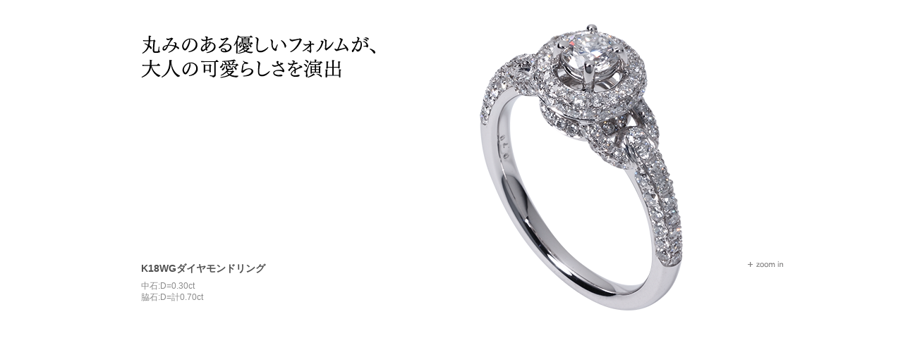

--- FILE ---
content_type: text/html
request_url: http://ekaterina.co.jp/collection/collection_12.html
body_size: 2041
content:
<!DOCTYPE html>
<html>
<head>
	<meta http-equiv="Content-Type" content="text/html; charset=UTF-8">

    <title>たかの友梨プロデュース エカテリーナ | COLLECTION12</title>

    <link rel="stylesheet" type="text/css" media="all" href="../css/set.css" title="style importer" />
    <link rel="stylesheet" type="text/css" media="all" href="../css/collection.css"/>

    <script type="text/javascript" src="../js/jquery-1.8.2.min.js"></script>
    <script type="text/javascript" src="../js/jquery.elevateZoom-2.5.5.min.js"></script>

</head>

<body STYLE="overflow: hidden;">
    
	<div id="collection">
	<section class="collection_object"><img src="../img/collection/img_collection12_s.png" alt="col_2013_5_object" width="310" height="480" id="zoom_01" data-zoom-image="../img/collection/img_collection12_l.png"></section>
    
	<section class="collection_elemnts">
        <h1>
            <img src="../img/collection/txt_collection12.png" alt="丸みのある優しいフォルムが、大人の可愛らしさを演出" width="332" height="62">
        </h1>
        
        <dl>
        <dt>K18WGダイヤモンドリング</dt>
        <!--dd class="price">価格 &yen;598,500（税込）</dd-->
        <dd>中石:D=0.30ct<br>
脇石:D=計0.70ct</dd>
        </dl>
    </section>
	<div class="collection_zoomin">
	<img src="../img/collection/zoomin.png" alt="zoomin_button"></div>
    </div>




	<script>
    $(function() {
        $('#zoom_01')
        .hover(
            function(){
                $('.collection_zoomin').stop().animate({'opacity' : '0'}, 500);
            },
            function(){
                $('.collection_zoomin').stop().animate({'opacity' : '1'}, 1000);
            }
        );
    });
    </script>
    <script>
        $("#zoom_01").elevateZoom({
            zoomType: "inner",
            zoomType:"lens",
            lensSize:2000,
            lensFadeIn:500,
            lensFadeOut:500,
            borderSize:0,
            cursor: "crosshair"
    });
    </script>
</body>
</html>

--- FILE ---
content_type: text/css
request_url: http://ekaterina.co.jp/css/set.css
body_size: 308
content:
@charset "utf-8";

/*
	Site Name: daiichikasei.jp
	Description: style import
	Version: 1.0
	Author: 
*/

/* Set Base Style
----------------------------------------- */

@import url("default.css"); /* initial setting */

@import "layout.css";/* layout style */
@import "module.css";/* common module style */



--- FILE ---
content_type: text/css
request_url: http://ekaterina.co.jp/css/collection.css
body_size: 3512
content:
@charset "utf-8";
/*
	Author: moha
*/

/*
    popup window
*/
/*
#pon{
  width:300%;
  height:200px;
  background-color:#f00;
}*/

#collection{
	height:480px;
	width: 960px;
	position: relative;
	background-color:#fff;
	margin: auto;
}
.collection_object{
	position: absolute; top:0px; left:510px;
}
/*object_lは50px塗りたし*/

.collection_elemnts{position: absolute; top:50px; left:40px;z-index: 1000; width:400px; height:380px; position:relative;}
.collection_elemnts h1 {margin:0px; padding:0px; width:400px; font-size:0.1em;}

.collection_elemnts dl {margin:0px; padding:0px; width:400px; position:absolute; bottom:0px;}
.collection_elemnts dt {font-weight:bold; font-size:110%; line-height:1; margin-bottom:10px;}
.collection_elemnts dd.price {font-size:100%; color:#505050; margin-bottom:10px;}
.collection_elemnts dd {font-size:90%; color:#8a8a8a; line-height:140%;}

	
.collection_close{
	position: absolute; top:0px; left:930px;
}
.collection_zoomin{
	position: absolute; top:360px; right:0px;
  z-index: 1000;
}
.collection_zoomout{
	position: absolute; top:380px; left:910px;
}
/*
    collection style
*/

#collection_2013_title{
  height: 21px;
  width: 134px;
  margin-bottom: 10px;
}

.object_thum {
  float: left;
  margin-right:10px;
}


/*
    ColorBox Core Style:
    The following CSS is consistent between example themes and should not be altered.
*/
#colorbox, #cboxOverlay, #cboxWrapper{position:absolute; top:0; left:0; z-index:9999; overflow:hidden;}
#cboxOverlay{position:fixed; width:100%; height:100%;}
#cboxMiddleLeft, #cboxBottomLeft{clear:left;}
#cboxContent{position:relative;}
#cboxLoadedContent{overflow:auto;}
#cboxTitle{margin:0;}
#cboxLoadingOverlay, #cboxLoadingGraphic{position:absolute; top:0; left:0; width:100%; height:100%;}
#cboxPrevious, #cboxNext, #cboxClose, #cboxSlideshow{cursor:pointer;}
.cboxPhoto{float:left; margin:auto; border:0; display:block; max-width:none;}
.cboxIframe{width:100%; height:100%; display:block; border:0;}
#colorbox, #cboxContent, #cboxLoadedContent{box-sizing:content-box; -moz-box-sizing:content-box; -webkit-box-sizing:content-box;}

#cboxClose,#cboxSlideshow, #cboxPrevious, #cboxNext{background-color:#000;}

/*
    User Style:
    Change the following styles to modify the appearance of ColorBox.  They are
    ordered & tabbed in a way that represents the nesting of the generated HTML.
*/
#cboxOverlay{background:#000;}
#colorbox{}
        #cboxContent{overflow:visible;}
        .cboxIframe{background:#fff;}
        #cboxError{padding:50px; border:1px solid #ccc;}
        #cboxLoadedContent{background:#000; padding:0px;}
        #cboxLoadingGraphic{background:url(../img/collection/loading.gif) no-repeat center center;}
        #cboxLoadingOverlay{background:#000;}
        #cboxTitle{position:absolute; top:-22px; left:0; color:#000;}
        #cboxCurrent{position:absolute; top:428px; right:50px; font-size: 12px;}
        #cboxSlideshow, #cboxPrevious, #cboxNext,#cboxClose{text-indent:100%;white-space:nowrap;overflow:hidden;background:url(../img/collection/controls.png) no-repeat 0 0}
        #cboxClose{width:40px; height: 40px; position:absolute; top:0px; left:930px; background-position:-30px 0px;}
        #cboxPrevious{width:25px; height: 40px; position:absolute; top:415px; left:850px; background-position:0px 0px;}
        #cboxNext{width:25px; height: 40px; position:absolute; top:415px; left:945px; background-position:-70px 0px;}
        #cboxClose:hover,#cboxPrevious:hover,#cboxNext:hover{opacity:0.7;}



--- FILE ---
content_type: text/css
request_url: http://ekaterina.co.jp/css/default.css
body_size: 2106
content:
@charset "utf-8";
/*
	Site Name: daiichikasei.jp
	Description: initial setting
	Version: 1.0
	Author: 
*/

/*
===== CONTENTS ===========================================

	1: universal reset 
	2: body and base setting
		: general params
		: acronyms and abbreviations styles
	3: link setting

==========================================================
*/


/*
===== 1: universal reset =================================
*/

*{
	margin:0;
	padding:0;
}

/*
===== 2: body and base setting ===========================
*/

body {
	text-align:center;/* box centering */
	font-size: 13px;
    *font-size: 81.25%; /*for IE6,IE7*/
	font-family:'ヒラギノ角ゴ Pro W3','Hiragino Kaku Gothic Pro','ＭＳ Ｐゴシック','Osaka',sans-serif;
	*font-family:'ＭＳ Ｐゴシック','Osaka',sans-serif; /*for IE6,IE7*/
	margin: 0px;
	padding: 0px;
	background-clor:#FFF;
	color:#505050;
}

/* APPLY-IE6 */
* html a, img , div, h2, ul, li, dl, dd, p{ behavior: url(/js/iepngfix.htc) }

/* general params
--------------------*/
h1, h2, h3, h4, h5, h6,
div, p, pre, ul, ol, dl, dt, dd,
address, form, blockquote{
	padding: 0;/* margin&padding reset */
	line-height: 1.6;/* base line height */
	text-align: left;
	display: block;
	margin: 0px;
	font-size:small;
}
table {margin : 0;empty-cells: show; font-size:small;}
hr,.areaAnchor,.anchor { display : none; }
img {
	border: none;/* img do not want a border */
	vertical-align: bottom;
}
li { list-style: none; }/* link do not want a dot */

/* acronyms and abbreviations styles 
-------------------------------------*/
acronym,abbr{cursor:help;}


/* for IE6 */
@media print {
* html body { zoom: 0.75; }
}

/*
===== 3: form setting ===========================
*/
option{ padding-right:10px; }
*+html option{padding-right:0;}/* for IE7&Opera */
* html option{padding-right:0;}/* for IE6 */

/*
===== 4: link setting ===========================
*/
a:link {
	color: #666666;
	text-decoration: underline;
}
a:visited {
	color: #949494;
	text-decoration:underline;
}
a:hover {
	color: #949494;
	text-decoration:none;
}
a:active {
	color: #949494;
	text-decoration:none;
}

--- FILE ---
content_type: text/css
request_url: http://ekaterina.co.jp/css/layout.css
body_size: 18968
content:
@charset "utf-8";

/*
	Site Name: daiichikasei.jp
	Description: initial setting
	Version: 1.0
	Author: 
*/

/*
===== CONTENTS ===========================================

	1: CONTAINER
	2: CONTENTS
	3: HEADER

==========================================================
*/

/*
===== 1: CONTAINER ==========================================
*/

div#container {
	width:100%;
}

/*
===== 2: CONTENTS ==========================================
*/


div#wrap {
	width:100%;
	margin:0px auto;
	overflow-x:hidden;
}



/*
===== 3: HEADER ==========================================
*/


header {
	width:100%;
	margin:0px auto;
	position:fixed;
	top:0px;
	left:0px;
	z-index:200;
}

header div.inner {
	width:100%;
	margin:0px auto;
	height:70px;
	background-color:#000;
}


header h1 {
	width:300px;
	height:70px;
	margin:0px auto;
	padding:0px;
}







/*
===== 4: FOOTER ==========================================
*/


footer {
	width:100%;
	border-top:1px solid #000;
	background-color:#FFF;
	height:59px;
	position:fixed;
	bottom:0px;
	z-index:300;
}

footer div.inner {
	width:960px;
	margin:0px auto;
	height:59px;
}

footer p {
	text-align:center;
	padding-top:8px;
	line-height:1;
}

footer small {
	color:#000;
	font-size:93%;
}




/*
===== 5: CONTENTS ==========================================
*/


section#contents {
	position:relative;
	width:100%;
	margin:0px auto;
	clear:both;
/*	top:-80px;*/
}



section#contents article.page {
	min-height: 100vh;
	margin:0px auto;
}




/*
===== 6: MAIN ==========================================
*/


/*-----------------------------------------------------------
	HOME
-------------------------------------------------------------*/


article#home {
	width:960px;
	padding:70px 0px 0px;
	clear:both;
}

article#home p#mainImage {
	position:relative;
	width:960px;
	height:380px;
}
article#home p#mainImage span{
	position:absolute;
	width:78px;
	height:68px;
	top:15px;
	left:0px;
}
/*　▼▼▼20160711追記▼▼▼　*/
.news{
    width: 960px;
    overflow: hidden;
    position: absolute;
    top: 415px;
}

.news dt{
    float: left;
    margin:0px 10px 0px 0px;
    line-height:1.1;
}
.news dd{
    float: left;
}
.news dd a{
    text-decoration: none;
    color: #000;
}
.news dd.link{
    margin: 0 460px 0 0;
    line-height: 1.2;
    float: left;
    padding-left: 40px;
}
.news a:hover{
    opacity: 0.6;
}
/*　▲▲▲20160711追記▲▲▲　*/

article#home section h2 {
	text-align:center;
	line-height:1;
	padding-top:30px;
	opacity:0;
}
nav#gNav {
	width:960px;
	margin:0px auto;
	position:relative;
	z-index:100;
}

nav#gNav ul {
	display: flex;
	align-items: center;
	justify-content: space-between;
	width:958px;
	height:20px;
	margin:0px auto;
	padding:10px 0px 0px 2px;
}

nav#gNav li {
	/* float:left; */
	/* margin-right:59px; */
	line-height:1;
	display: block;
	padding-bottom:2px;
	/*font-family:"Gill Sans" , "Lucida Sans Unicode", "Lucida Grande", sans-serif;
	font-size:130%;
	color:#000;*/
	font-size:0.1em;
}

nav#gNav li a {
	text-decoration:none;
	color:#000;
	display:block;
}

nav#gNav li:nth-child(8) {
	margin-right:0px;
}

nav#gNav li.on {
	border-bottom:1px solid #000;
}


.anker_collection {
	margin: 40px auto 0;
	text-align: center;
}


/*-----------------------------------------------------------
	PHILOSOPHY
-------------------------------------------------------------*/


article#philosophy {
	width:960px;
	padding:170px 0px 0px;
	clear:both;
	position:relative;
}

article#philosophy h2 {
	margin-bottom:10px;
}

article#philosophy h3 {
	margin-bottom:20px;
}

article#philosophy p {
	font-size:100%;
	line-height:180%;
}

article#philosophy p.takano {
	width:430px;
	height:320px;
	position:absolute;
	right:-150px;
	top:0px;
	opacity:0;
}

article#philosophy p.photo {
	width:600px;
	height:380px;
	position:absolute;
	right:-60px;
	top:250px;
	z-index:-100;
}


/* FlexSlider Default Theme
*********************************/
.flexslider {margin: 0 0 60px; background: #fff; position: relative; zoom: 1;}
.flex-viewport {max-height: 2000px; -webkit-transition: all 1s ease; -moz-transition: all 1s ease; transition: all 1s ease;}
.loading .flex-viewport {max-height: 300px;}
.flexslider .slides {zoom: 1;}

.carousel li {margin-right: 5px}


/* Direction Nav */
.flex-direction-nav {*height: 0; width:960px; overflow:hidden;}
.flex-direction-nav a {width: 30px; height: 30px; margin: -15px 0 0; display: block; background: url(../img/story/bg_direction_nav.png) no-repeat 0 0; position: absolute; top: 50%; z-index: 10; cursor: pointer; text-indent: -9999px; opacity: 0; -webkit-transition: all .3s ease;}
.flex-direction-nav .flex-next {background-position: 100% 0; right: -36px; }
.flex-direction-nav .flex-prev {left: -36px;}
.flexslider:hover .flex-next {opacity: 0.5; right: 20px;}
.flexslider:hover .flex-prev {opacity: 0.5; left: 20px;}
.flexslider:hover .flex-next:hover, .flexslider:hover .flex-prev:hover {opacity: 1;}
.flex-direction-nav .flex-disabled {opacity: .3!important; filter:alpha(opacity=30); cursor: default;}

/* Control Nav */
.flex-control-nav {width: 100%; position: absolute; bottom: -40px; text-align: center;}
.flex-control-nav li {margin: 0 5px; display: inline-block; zoom: 1; *display: inline;}
.flex-control-paging li a {width: 10px; height: 10px; display: block; background: #e8e8e8; background: rgba(0,0,0,0.2); cursor: pointer; text-indent: -9999px; -webkit-border-radius: 20px; -moz-border-radius: 20px; -o-border-radius: 20px; border-radius: 20px;}
.flex-control-paging li a:hover { background: #333; background: rgba(0,0,0,0.5); }
.flex-control-paging li a.flex-active { background: #000; background: rgba(0,0,0,0.9); cursor: default; }

.flex-control-thumbs {margin: 5px 0 0; position: static; overflow: hidden;}
.flex-control-thumbs li {width: 25%; float: left; margin: 0;}
.flex-control-thumbs img {width: 100%; display: block; opacity: .7; cursor: pointer;}
.flex-control-thumbs img:hover {opacity: 1;}
.flex-control-thumbs .flex-active {opacity: 1; cursor: default;}

@media screen and (max-width: 860px) {
  .flex-direction-nav .flex-prev {opacity: 1; left: 0;}
  .flex-direction-nav .flex-next {opacity: 1; right: 0;}
}


/*-----------------------------------------------------------
	STORY
-------------------------------------------------------------*/


article#story {
	width:960px;
	padding:150px 0px 0px;
	clear:both;
}

article#story h2 {
	width:402px;
	height:52px;
	margin:0px auto 30px;
}


article#story ul#flexslider {
	width:960px;
	height:330px;
	margin:0px auto;
	background-color:#CCC;
}


article#story ul.slides li {
	background-repeat:no-repeat;
	background-position:left top;
	width:960px;
	height:330px;
}

article#story li.story01 {
	background:url(../img/story/bg_01.jpg);
}
article#story li.story02 {
	background:url(../img/story/bg_02.jpg);
}
article#story li.story03 {
	background:url(../img/story/bg_03.jpg);
}
article#story li.story04 {
	background:url(../img/story/bg_04.jpg);
}


article#story ul.slides dl {
	padding:40px 0px 0px 80px;
	width:460px;
}

article#story ul.slides dt {
	margin:0px 0px 20px;
}

article#story ul.slides dd {
	font-size:100%;
	line-height:180%;
	color:#505050;
}

article#story ul.slides li.story04 dl {
	width:500px;
}
article#story ul.slides li.story02 dd, article#story ul.slides li.story04 dd {
	color:#FFF;
}



/*-----------------------------------------------------------
	SAKURA
-------------------------------------------------------------*/


article#sakura {
	width:100%;
	padding:150px 0px 0px;
	clear:both;
	/*background:#030e19 url(../img/sakura/bg_sakura.jpg) repeat-x left top;*/
	position:relative;
	background:url(../img/sakura/bg_sakura.jpg) no-repeat center -100px #ffe7f1;
	overflow:hidden;
}

div.sakura_wrap {display:none; width:100%; z-index:20;}

/*
#sakura_s1{ position:absolute; top:-150px; left: 30px; z-index:50; opacity: 0.98;}
#sakura_s2{ position:absolute; top:-150px; left: 80px; z-index:50; opacity: 0.98;}
#sakura_s3{ position:absolute; top:-150px; left: 240px; z-index:50; opacity: 0.9;}
#sakura_s4{ position:absolute; top:-150px; left: 300px; z-index:50; opacity: 0.9;}
#sakura_s5{ position:absolute; top:-170px; left: 480px; z-index:50; opacity: 0.9;}
#sakura_s6{ position:absolute; top:-150px; left: 600px; z-index:50; opacity: 0.9;}
#sakura_s7{ position:absolute; top:-150px; left: 740px; z-index:50; opacity: 0.9;}
#sakura_s8{ position:absolute; top:-150px; left: 1120px; z-index:50; opacity: 0.9;}
#sakura_s9{ position:absolute; top:-150px; left: 1100px; z-index:50; opacity: 0.9;}
#sakura_s9 img{width:280px; height:280px;}
#sakura_s10{ position:absolute; top:-500px; left: 300px; z-index:20; opacity: 0.9;}
#sakura_s10 img{width:200px; height:200px;}
#sakura_s11{ position:absolute; top:500px; left: 500px; z-index:30; opacity: 0.9;}
#sakura_s11 img{width:30px; height:30px;}
#sakura_s12{ position:absolute; top:300px; left: 1200px; z-index:20; opacity: 0.9;}
#sakura_s12 img{width:30px; height:30px;}
#sakura_s13{ position:absolute; top:150px; left: 300px; z-index:50; opacity: 0.9;}
#sakura_s14{ position:absolute; top:300px; left: 80px; z-index:20; opacity: 0.98;}
#sakura_s14 img{width:150px; height:150px;}
*/

article#sakura section {
	width:960px;
	margin:0px auto;
	z-index:40;
	position:relative;
}

article#sakura h2 {
	margin-bottom:10px;
}

article#sakura h3 {
	margin-bottom:20px;
}

article#sakura p {
	font-size:100%;
	line-height:180%;
	margin-bottom:20px;
}

article#sakura li {
	float:left;
	margin-right:10px;
}


p#sakura_diamond {
	width:490px;
	height:460px;
	position:absolute;
	right:-20px;
	top:0px;
	margin:0px;
	opacity:0;
	z-index:40;
}



/*-----------------------------------------------------------
	BRIDAL
-------------------------------------------------------------*/


article#bridal {
	width:960px;
	padding:150px 0px 0px;
	clear:both;
}

article#bridal div#ring_set {
	width:510px;
	height:620px;
	position:relative;
	top:0px;
	left:-30px;
	float:left;
}


article#bridal section {
	width:440px;
	height:600px;
	float:right;
	background:url(../img/bridal/bg_bridal.jpg) no-repeat left bottom;
}

article#bridal h2 {
	margin-bottom:10px;
}

article#bridal h3 {
	margin-bottom:20px;
}

article#bridal p {
	width:440px;
	font-size:100%;
	line-height:180%;
	text-align:center;
	letter-spacing:-0.05em;
	margin-bottom:10px;
}

article#bridal span {
	width:440px;
	display:block;
	text-align:center;
}

article#bridal span a {
	background:url(../img/common/ico_arrow.png) no-repeat left center;
	padding-left:20px;
	font-weight:bold;
	text-decoration:none;
}



/*-----------------------------------------------------------
	COLLECTION
-------------------------------------------------------------*/


article#collection {
	width:960px;
	padding:150px 0px 0px;
	clear:both;
}

article#collection h2 {
	height:21px;
	margin:0px 0px 20px;
}


article#collection section {
	width:960px;
	margin-bottom:50px;
}

article#collection li {
	width:100px;
	height:100px;
	margin:0px 22px 22px 0px;
	float:left;
}

article#collection li:nth-child(8) {
	margin-right:0px;
}



/*-----------------------------------------------------------
	QUALITY
-------------------------------------------------------------*/


article#quality {
	width:960px;
	padding:150px 0px 0px;
	clear:both;
	position:relative;
}


article#quality ul.btn {
	width:960px;
	padding:0px;
	margin:0px;
}

article#quality ul.btn li {
	width:470px;
	float:left;
	cursor:pointer;
}


article#quality ul.btn li:nth-child(2) {
	float:right;
}

section#quality_a, section#quality_b {
	position:absolute;
	top:150px;
	left:0px;
	width:960px;
	height:470px;
	display:none;
	background-color:#FFFFFF;
}

section#quality_a p.btn {
	width:470px;
	float:left;
	cursor:pointer;
}

section#quality_a div.detail {
	width:470px;
	height:460px;
	position:relative;
	float:right;
}

section#quality_a div.detail h2 {
	width:470px;
	margin:0px 0px 10px;
	font-size:0.1em;
}

section#quality_a div.detail p.txt {
	font-size:100%;
	line-height:140%;
}

section#quality_a div.detail p.belgium {
	position:relative;
	width:470px;
	height:200px;
}

section#quality_a div.detail p.txt span {
	font-size:85%;
	display:block;
	padding-top:20px;
	line-height:120%;
}

section#quality_a div.detail p.txt span.belgium_logo {
	position:absolute;
	width:78px;
	height:68px;
	top:125px;
	right:0px;
	padding-top:0px;
}


section#quality_a div.detail p.txt img.photo {
	float:left;
	padding:0px 20px 20px 0px;
}

section#quality_a div.detail p.cut {
	position:absolute;
	bottom:0px;
	right:0px;
	width:470px;
}


section#quality_b p.btn {
	width:470px;
	float:right;
	cursor:pointer;
}

section#quality_b div.detail {
	width:470px;
	height:460px;
	position:relative;
	float:left;
}

section#quality_b div.detail h1 {
	width:470px;
	margin:0px 0px 10px;
	font-size:0.1em;
}

section#quality_b div.detail p.txt {
	font-size:100%;
	line-height:140%;
	margin-bottom:20px;
}

section#quality_b div.detail ul.thumb {
	margin-bottom:20px;
}

section#quality_b div.detail ul.thumb li {
	float:left;
	margin:0px 10px 0px 0px;
}


/*----------------------------------------------------------
	campany
-------------------------------------------------------------*/


article#campany {
	width: 100%;
	height: auto !important;
	padding:150px 0px 140px;
	clear:both;
	position:relative;
	background: url(../img/campany/company_bg.jpg) bottom center no-repeat;
	background-size: cover;
	/* overflow: hidden; */
}

article#campany section {
	position: relative;
	width: 790px;
	margin: 0 auto;
}

article#campany h2 {
	/* width:722px; */
	/* height:48px; */
	margin:0px auto 20px;
	text-align: center;
}

article#campany ul.btn {
	width:380px;
	margin:0px auto 30px;
}

article#campany ul.btn li {
	width:170px;
	height:26px;
	padding:4px 0px 0px;
	margin:0px 10px;
	float:left;
	background-color:#e9e9e9;
	color:#b3b3b3;
	-webkit-border-radius:6px;
	-moz-border-radius:6px;
	border-radius:6px;
	text-align:center;
	cursor:pointer;
	font-size:93%;
	font-weight:bold;
}

article#campany ul.btn li.on {
	background-color:#000000;
	color:#FFF;
	cursor:default;
}

article#campany section#detail {
	clear:both;
	position:relative;
	width:890px;
	margin:0px auto;
}

article#campany section#detail h3 {
	width:890px;
	height:16px;
	margin:0px auto 50px;
}

article#campany dl {
	width:400px;
}

article#campany dt {
	color:#555;
	line-height:120%;
	margin-bottom:5px;
}

article#campany dt span {
	font-size:85%;
	}

article#campany dd + dt {
	margin-top: 20px;
}

article#campany dd {
	font-size:100%;
	line-height:150%;
	/* margin-bottom:5px; */
}

article#campany dd.map {
	background-color:#999;
	height:250px;
}

article#campany dd.link {
	padding-top:20px;
}

.company_table_wrap {
	display: block;
	width: 790px;
	margin: 74px auto 55px;
	/* border: 1px solid #505050; */
}
/* article#campany dl.company_table + .company_table {
	border-top: 1px solid #bcbcbc;
} */
article#campany dl.company_table {
	display: grid;
	display: -ms-grid;
	grid-template-columns: 244px 1fr;
	-ms-grid-columns: 244px 1fr;
	width: 100%;
	border-bottom: 1px solid #bcbcbc;
}
article#campany dl.company_table dt {
	display: flex;
	justify-content: center;
	align-items: center;
	-ms-grid-column: 1;
	margin: 0;
	padding: 20px 60px;
	/* background: #e8e8e8; */
	font-size: 16px;
}
article#campany dl.company_table dd {
	display: flex;
	justify-content: flex-start;
	align-items: center;
	flex-wrap: wrap;
	-ms-grid-column: 2;
	padding: 20px 60px;
	font-size: 14px;
}

.company_img {
	position: absolute;
	bottom: -166px;
	right: -285px;
}


/*原宿*/
/*
article#access article#harajuku {
	position:absolute;
	top:0px;
	background:url(../img/access/bg_access.jpg) left 100px no-repeat #FFF;
	z-index:80;
	height:500px;
}

article#harajuku ul {
	float:left;
	position:relative;
}

article#harajuku ul li {
	opacity:0;
	width:310px;
	height:230px;
	position:absolute;
}

article#access article#harajuku dl {
	float:right;
}

li#harajuku01 {
	left:0px;
	top:-50px;
}
li#harajuku02 {
	left:0px;
	top:0px;
}
li#harajuku03 {
	left:0px;
	top:50px;
}
*/


/*銀座*/
/*
article#access article#ginza {
	position:absolute;
	top:0px;
	opacity:0;
	z-index:50;
	height:500px;
	background:url(../img/access/bg_access.jpg) right 100px no-repeat;
}

article#ginza ul {
	float:right;
	position:relative;
}

article#ginza ul li {
	opacity:0;
	width:310px;
	height:230px;
	position:absolute;
}

article#access article#ginza dl {
	float:left;
}

li#ginza01 {
	right:0px;
	top:-50px;
}
li#ginza02 {
	right:0px;
	top:0px;
}
li#ginza03 {
	right:0px;
	top:50px;
}
*/

/*三越*/
article#access article#mitsukoshi {
	position:absolute;
	top:0px;
	/*opacity:0;*/
	z-index:50;
	height:500px;
	background:url(../img/access/bg_access.jpg) right 100px no-repeat;
}

article#mitsukoshi ul {
	float:right;
	position:relative;
}

article#mitsukoshi ul li {
	opacity:0;
	width:310px;
	height:230px;
	position:absolute;
}

article#access article#mitsukoshi dl {
	float:left;
}

li#mitsukoshi01 {
	right:0px;
	top:-50px;
}
li#mitsukoshi02 {
	right:0px;
	top:0px;
}
li#mitsukoshi03 {
	right:0px;
	top:50px;
}




/*-----------------------------------------------------------
	STORY END
-------------------------------------------------------------*/


article#storyend {
	width:960px;
	padding:200px 0px 0px;
	clear:both;
}

article#storyend h2{
	text-align:center;
	opacity:0;
}

article#storyend p{
	width:154px;
	height:157px;
	margin:0px auto;
	opacity:0;
	position:relative;
	top:100px;
}





/*
===== 7: NEXT PAGE ==========================================
*/




#next-btn {
	position: fixed;
	bottom: 80px;
	opacity:0;
	z-index:500;
}
#page-top a {
	width: 50px;
	height:50px;
	padding:0;
	display: block;
}


/*
===== 7: PAGETOP ==========================================
*/


#page-top {
	position: fixed;
	bottom: 80px;
	right: 60px;
}
#page-top a {
	width: 40px;
	height:40px;
	padding:0;
	display: block;
}
/*-----------------------------------------------------------
	NEWS PAGE
-------------------------------------------------------------*/
#breadcrumb{
    width: 960px;
    margin: 0 auto;  
    margin-top: 85px;
    color: #000;
}
#breadcrumb a{
    text-decoration: none;
   color: #000;
}
#breadcrumb a:hover,
#newspage a:hover{
    opacity: 0.6;
}
#newspage{    
    width: 960px;
    margin: 0 auto;  
    color: #000;
}
#newspage h2{
    margin-top: 105px; 
}
#newspage h3{
    font-size: 18px;
    color: #000;
    margin-top: 20px;
    padding-bottom: 20px;
    border-bottom: solid 1px #000;
}
#newspage li{
    padding: 28px 0;
    border-bottom: solid 1px #000;    
}
#newspage li:first-child{
    border-top: solid 1px #000;
    margin-top: 20px;
}
#newspage a{
    font-size: 14px;
    color: #000;
    text-decoration: none;    
}

#newspage p.day{
    margin-top: 52px;
    font-size: 13px;
}
#newspage p.txt_news{
    font-size: 14px;
    margin-top: 40px;
    line-height: 2.5em;
}
#newspage p.txt_news a{
    text-decoration: underline;
}
#newspage p.txt_news a img{
    margin: 0 0 12px 3px;
}

--- FILE ---
content_type: text/css
request_url: http://ekaterina.co.jp/css/module.css
body_size: 666
content:
@charset "utf-8";

/*
	Site Name: daiichikasei.jp
	Description: initial setting
	Version: 1.0
	Author: 
*/

/*
===== CONTENTS ===========================================

	1: CLEARFIX
	2: EACH MODULE

==========================================================
*/

/*
===== 1: CLEARFIX ==========================================
*/
.clearfix:after {
	content: ".";
	display: block;
	height: 0;
	clear: both;
	visibility: hidden;
}
.clearfix {
	display: inline-block;
}
/* Hides from IE-mac \*/
* html .clearfix { height: 1%; }
.clearfix { display: block; }
/* End hide from IE-mac */
/*
===== 2: EACH MODULE ==========================================
*/


/* @end */
